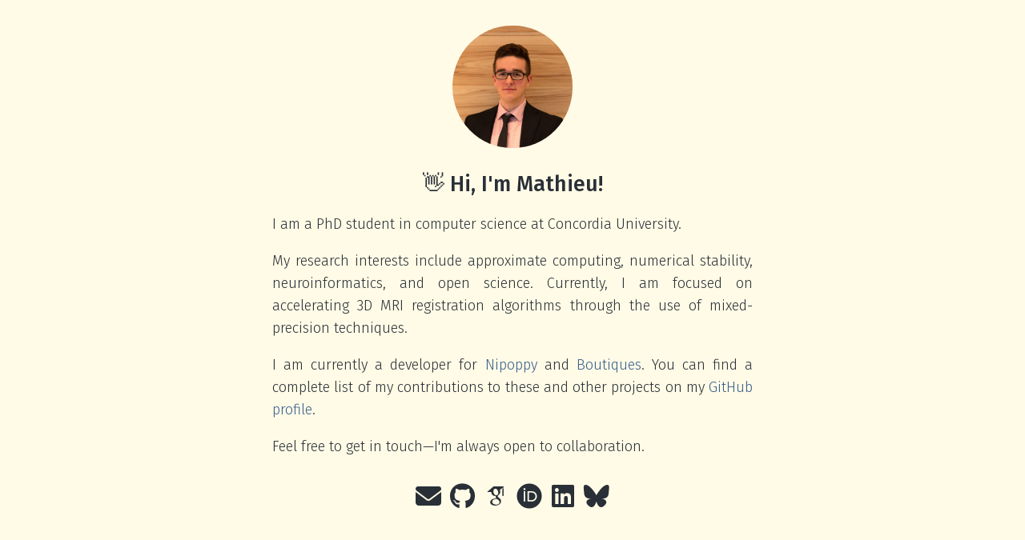

--- FILE ---
content_type: text/html; charset=utf-8
request_url: https://mathdugre.me/
body_size: 1206
content:
<!DOCTYPE html>

<html lang="en">

<head>
  <meta charset="utf-8" />
  <meta http-equiv="x-ua-compatible" content="ie=edge" />
  <meta name="viewport" content="width=device-width, initial-scale=1" />

  <!-- Define title -->
  <title>Mathieu Dugré</title>

  <!-- Include favicon. Use, e.g., https://favicon.io/ -->
  <!-- <link rel="icon" type="image/png" href="favicon.png" sizes="32x32" /> -->

  <!-- Include style sheets -->
  <link rel="stylesheet" href="main.css" />

  <!-- Fonts from Google Fonts -->
  <link rel="preconnect" href="https://fonts.googleapis.com" />
  <link rel="preconnect" href="https://fonts.gstatic.com" crossorigin />
  <link rel="preconnect" href="https://fonts.googleapis.com" />
  <link href="https://fonts.googleapis.com/css2?family=Fira+Sans:wght@300;500&display=swap" rel="stylesheet" />

  <!-- Load FontAwesome (for icons) -->
  <link rel="stylesheet" href="https://cdnjs.cloudflare.com/ajax/libs/font-awesome/6.7.2/css/all.min.css"
    integrity="sha512-Evv84Mr4kqVGRNSgIGL/F/aIDqQb7xQ2vcrdIwxfjThSH8CSR7PBEakCr51Ck+w+/U6swU2Im1vVX0SVk9ABhg=="
    crossorigin="anonymous" referrerpolicy="no-referrer" />

  <!-- Load Academicons (for more icons) -->
  <link rel="stylesheet" href="https://cdnjs.cloudflare.com/ajax/libs/academicons/1.9.4/css/academicons.min.css"
    integrity="sha512-IW0nhlW5MgNydsXJO40En2EoCkTTjZhI3yuODrZIc8cQ4h1XcF53PsqDHa09NqnkXuIe0Oiyyj171BqZFwISBw=="
    crossorigin="anonymous" referrerpolicy="no-referrer" />
</head>

<body>
  <section id="content">
    <!-- Avatar image -->
    <img src="photo.png" alt="Mathieu Dugré" class="avatar" />

    <!-- Text -->
    <h1>👋 Hi, I'm Mathieu!</h1>
    <p>
      I am a PhD student in computer science at Concordia University.
    </p>
    <p>
      My research interests include approximate computing, numerical stability, neuroinformatics, and open science.
      Currently, I am focused on accelerating 3D MRI registration algorithms through the use of mixed-precision
      techniques.
    </p>
    <p>
      I am currently a developer for <a href="https://github.com/nipoppy/nipoppy" title="Nipoppy">Nipoppy</a> and <a
        href="https://github.com/boutiques/boutiques/" title="Boutiques">Boutiques</a>. You can find a complete list of
      my contributions to these and other projects on my <a href="https://github.com/mathdugre" title="GitHub">GitHub
        profile</a>.
    </p>
    <p>Feel free to get in touch—I'm always open to collaboration.</p>

    <!-- Icons -->
    <ul class="icons">
      <li><a href="mailto:contact@mathdugre.me" title="E-Mail"><i class="fas fa-envelope"></i></a></li>
      <li><a href="https://github.com/mathdugre" title="GitHub"><i class="fab fa-github"></i></a></li>
      <li><a href="https://scholar.google.com/citations?user=QVPqTAsAAAAJ" title="Google Scholar"><i
            class="ai ai-google-scholar"></i></a></li>
      <li><a href="https://orcid.org/my-orcid?orcid=0000-0003-2828-6031" title="ORCID"><i class="ai ai-orcid"></i></a>
      </li>
      <li><a href="https://www.linkedin.com/in/mathdugre" title="LinkedIn"><i class="fa-brands fa-linkedin"></i></a>
      </li>
      <li><a href="https://bsky.app/profile/mathdugre.bsky.social" title="Bluesky"><i
            class="fa-brands fa-bluesky"></i></a></li>
    </ul>
  </section>
</body>

</html>


--- FILE ---
content_type: text/css; charset=utf-8
request_url: https://mathdugre.me/main.css
body_size: 0
content:
html {
    font-family: 'Fira Sans', sans-serif;
    font-size: large;
    font-weight: 300;
}

body {
    background: #FFFBE6;
    color: #292F37;
}

a {
    text-decoration: none;
    color: #385D8D;
}

h1 {
    font-weight: 500;
}

a:hover {
    color: #FFBB00;
}

#content {
    position: absolute;
    top: 50%;
    left: 50%;
    margin-right: -50%;
    transform: translate(-50%, -50%) ;
    text-align: center;
    max-width: 600px;
    padding: 32px;
    line-height: 1.6em;
}
#content p {
    text-align: justify;
    text-justify: inter-word;
}

@media screen and (max-height: 900px) {
    #content {
        top: 0;
        transform: translate(-50%, 0);
    }
}

.avatar {
    border-radius: 50%;
    width: 150px;
}

.icons {
    list-style-type: none;
    font-size: xx-large;
    padding: 0;
    display: flex;
    justify-content: center;
    gap: 16px;
    margin: 1em auto;
}

.icons li {
    display: inline;
    width: 42px;
}

.icons a {
    color: #292F37;
}

.icons a:hover {
    color: #385D8D;
}
